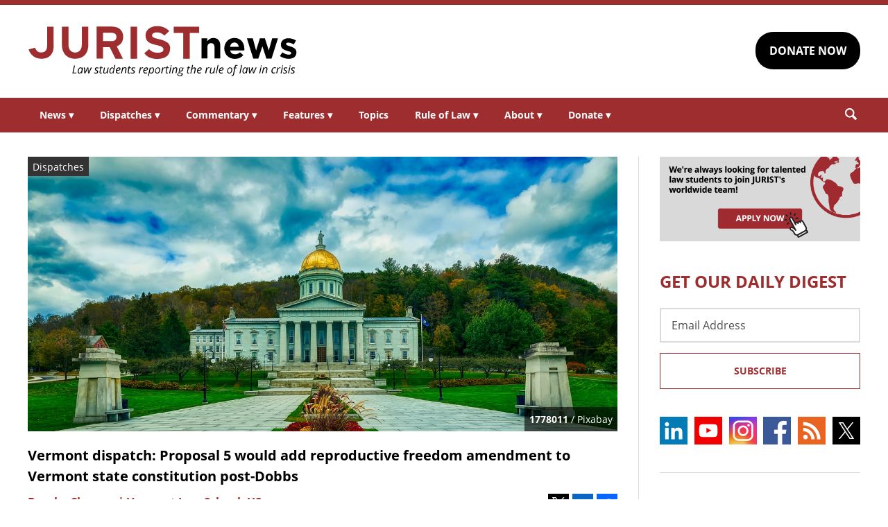

--- FILE ---
content_type: text/html; charset=UTF-8
request_url: https://www.jurist.org/news/2022/11/vermont-dispatch-proposal-5-would-add-reproductive-freedom-amendment-to-vermont-state-constitution-post-dobbs/
body_size: 10334
content:
<!DOCTYPE html><html
xml:lang=en lang=en dir=ltr ><html
xml:lang=en dir=ltr itemscope itemtype=http://schema.org/Blog lang=en-US><head
prefix="og: http://ogp.me/ns# fb: http://ogp.me/ns/fb# website: http://ogp.me/ns/website#"><meta
content="width=device-width, initial-scale=1.0" name="viewport"><meta
charset="utf-8"><link
rel=stylesheet type=text/css media=all href=https://justatic.com/v/20240611a/external/jurist/css/core.css><title>Vermont dispatch: Proposal 5 would add reproductive freedom amendment to Vermont state constitution post-Dobbs - JURIST - News</title><meta
name="twitter:card" content="summary_large_image"><meta
name="twitter:site" content=""><meta
name="twitter:title" content="Vermont dispatch: Proposal 5 would add reproductive freedom amendment to Vermont state constitution post-Dobbs"><meta
name="twitter:description" content="Brooke Chmura is a 3L at Vermont Law and Graduate School. She's covering state ballot measures before Vermont voters in the 2022 midterm elections.  On June 24, 2022, the Supreme Court ruled in Dobbs..."><meta
name="twitter:image" content="https://www.jurist.org/news/wp-content/uploads/sites/4/2020/07/vermont_1594745227.jpg"><meta
name="twitter:url" content="https://www.jurist.org/news/?p=192621"><meta
name="twitter:label1" content="Written by"><meta
name="twitter:data1" content="Brooke Chmura | Vermont Law School, US"><meta
name="twitter:label2" content="Est. reading time"><meta
name="twitter:data2" content="5 minutes"><meta
property="og:title" content="Vermont dispatch: Proposal 5 would add reproductive freedom amendment to Vermont state constitution post-Dobbs"><meta
property="og:description" content="Brooke Chmura is a 3L at Vermont Law and Graduate School. She's covering state ballot measures before Vermont voters in the 2022 midterm elections.  On June 24, 2022, the Supreme Court ruled in Dobbs..."><meta
property="og:image" content="https://www.jurist.org/news/wp-content/uploads/sites/4/2020/07/vermont_1594745227.jpg"><meta
property="og:image:width" content="1200"><meta
property="og:image:height" content="440"><meta
property="og:url" content="https://www.jurist.org/news/2022/11/vermont-dispatch-proposal-5-would-add-reproductive-freedom-amendment-to-vermont-state-constitution-post-dobbs/"><link
rel=publisher href=https://www.jurist.org/news><meta
name="referrer" content="origin"><meta
name="referrer" content="unsafe-url"><link
rel="shortcut icon" href=https://justatic.com/v/20240611a/external/jurist/images/favicon.ico><link
rel=canonical href=https://www.jurist.org/news/2022/11/vermont-dispatch-proposal-5-would-add-reproductive-freedom-amendment-to-vermont-state-constitution-post-dobbs/ >
 <script async src="https://www.googletagmanager.com/gtag/js?id=UA-609467-1"></script> <script>window.dataLayer = window.dataLayer || [];
        function gtag(){dataLayer.push(arguments);}
        gtag('js', new Date());

        gtag('config', 'UA-609467-1');
        gtag('config', 'G-DP5FGPD5S5');</script>  <script type=application/ld+json>{
            "@context": "https://schema.org",
            "@type": "BlogPosting",
            "name": "Vermont dispatch: Proposal 5 would add reproductive freedom amendment to Vermont state constitution post-Dobbs",
            "mainEntityOfPage": {
                "@type": "WebPage",
                "@id": "https://www.jurist.org/news/2022/11/vermont-dispatch-proposal-5-would-add-reproductive-freedom-amendment-to-vermont-state-constitution-post-dobbs/"
            },
            "headline": "Vermont dispatch: Proposal 5 would add reproductive freedom amendment to Vermont state constitution post-Dobbs",
            "image": {
                "@type": "ImageObject",
                "url": "https://www.jurist.org/news/wp-content/uploads/sites/4/2020/07/vermont_1594745227.jpg",
                "width": "1200",
                "height": "440",
                "representativeOfPage": "http://schema.org/True"
            },
            "datePublished": "2022-11-01T16:09:07-04:00",
            "dateModified": "2022-11-01T16:09:07-04:00",
            "author": [
                                            {
                    "@type": "Person",
                    "name": "Brooke Chmura | Vermont Law School, US",
                    "url": "https://www.jurist.org/news/author/bchmura",
                    "description": ""
                }                        ],
            "publisher": {
                "@type": "Organization",
                "name": " - JURIST - News",
                "logo": {
                    "@type": "ImageObject",
                    "url": "https://justatic.com/v/20240611a/external/jurist/images/jurist/logos/jurist-header.svg",
                    "height": "60",
                    "width": "200"
                }
            },
            "articleBody": "<p><em>Brooke Chmura is a 3L at Vermont Law and Graduate School. She&#8217;s covering state ballot measures before Vermont voters in the 2022 midterm elections.\u00a0<\/em><\/p>\n<p>On June 24, 2022, the Supreme Court ruled in <a href=\"https:\/\/www.supremecourt.gov\/opinions\/21pdf\/19-1392_6j37.pdf\">Dobbs v. Jackson Women\u2019s Health Organization<\/a> that the US Constitution does not protect the right to an abortion. This decision delegated power back to the states to determine whether that right exists for its citizens. When the decision came down, some states already had laws that criminalized abortions, taking effect immediately upon the overruling of <u>Roe v. Wade<\/u>. Other states took immediate action to codify abortion rights into law. Still other states, or citizens within those states, took action to amend their state constitutions to either protect or eliminate the right. The number of lawsuits and the amount of legislative action spurred by the Dobbs decision is unlike anything I have witnessed in my life.<\/p>\n<p>Abortion is one of those hotly-contested topics that divides not only major political parties, but also families and friends. This coming Thanksgiving, I have no doubt it will be a topic of conversation (or heated debate among uncles), especially in states like Vermont that have related ballot proposals before voters in the midterms. I always think back to an episode of the 1990s TV comedy <em>Seinfeld <\/em>where Elaine, a woman in her thirties trying to date in New York City, thinks she finds the perfect guy, but it turns out his view on abortion differed from hers, and for that reason alone she ended the relationship. It just goes to show how deeply the issue has permeated our society when it shows up in sitcoms.<\/p>\n<p>Supreme Court Justice Brandeis <a href=\"https:\/\/tile.loc.gov\/storage-services\/service\/ll\/usrep\/usrep285\/usrep285262\/usrep285262.pdf\">wrote<\/a> in 1932 \u201c[i]t is one of the happy incidents of the federal system that a single courageous state may, if its citizens choose, serve as a laboratory; and try novel social and economic experiments without risk to the rest of the country.\u201d I doubt Justice Brandeis intended for states to experiment with control over fundamental rights, for those are supposedly federally protected under the Constitution. Nevertheless, now that the right to reproductive freedom is dependent on state law, six states, including Vermont, have proposed constitutional amendments related to the right to reproductive freedom. Some states, like Kentucky and Montana, have proposals that declare there is no constitutional right to abortions. In Vermont however, Proposal 5 seeks to add a constitutional right to personal reproductive autonomy. Whatever your political, religious, or moral beliefs are about abortion, the issue is more than that. The issue is about the freedom to choose what happens to one\u2019s own body. If the women of Vermont value that choice, then they should get out and vote.<\/p>\n<p>Each state has a different method of amending its constitution. In Vermont, the legislature proposes the amendments. Once an amendment is proposed, it is considered in two successive sessions of the General Assembly. In the first session, the amendment must pass by a majority vote in the State House and a 2\/3 vote in the State Senate. In the second session, the amendment needs a majority vote from both. If passed in the legislature, the amendment is put to the voters for ratification or ruin. That is where Proposal 5 stands on November 8th.<\/p>\n<p><a href=\"https:\/\/legislature.vermont.gov\/Documents\/2022\/Docs\/BILLS\/PR0005\/PR0005%20As%20adopted%20by%20the%20Senate%20Official.pdf\">Proposal 5<\/a> is a suggested constitutional amendment that ratifies the right to reproductive freedom for Vermont citizens. It will be on the November 08, 2022, election ballot. The amendment, as it would be added to the constitution, reads:<\/p>\n<blockquote><p>Article 22. [Personal reproductive liberty] That an individual\u2019s right to personal reproductive autonomy is central to the liberty and dignity to determine one\u2019s own life course and shall not be denied or infringed unless justified by a compelling State interest achieved by the least restrictive means.<\/p><\/blockquote>\n<p>According to the Vermont Senate, the purpose of the amendment is to ensure equal protection under the law and uphold \u201cthe right of all people to health, dignity, independence, and <em>freedom<\/em>.\u201d (emphasis added).<\/p>\n<p>Leading the fight in favor of the amendment is Vermont for Reproductive Liberty, the University of Vermont Medical Center, the ACLU of Vermont, and the League of Women Voters of Vermont. A group of 20 Vermont religious leaders has signed a <a href=\"https:\/\/www.colchestersun.com\/opinion\/letters_to_editor\/letter-to-the-editor-20-religious-leaders-stand-with-vermont-s-women\/article_4d501bd2-9371-5744-94ec-79e3b18d1196.html\">letter<\/a> stating they endorsed the amendment. The letter stated, \u201c[p]rotecting women\u2019s reproductive freedom protects women\u2019s legal right to have control over their own bodies,\u201d which \u201cgives women control and autonomy over every other aspect of their lives. Sadly, when abortion access is limited, those who suffer the most tend to be our most vulnerable\u2014women of low-income and minority communities.\u201d<\/p>\n<p>Opposing the amendment is Vermonters for Good Government. They <a href=\"https:\/\/vermontersforgoodgovernment.org\/\">argue<\/a> that the amendment is too broad. Without any limiting language in the article, the amendment would allow for late-term abortions throughout the entire nine months. They <a href=\"https:\/\/vtdigger.org\/2022\/10\/06\/matthew-strong-5-key-issues-with-the-abortion-amendment\/\">argue<\/a> that this is a radical deviation away from <u>Roe v. Wade\u2019s<\/u> right to an abortion during the first trimester. Additionally, Vermonters for Good Government say that the amendment is not needed because Vermont already has a law that protects the right to abortion. <a href=\"https:\/\/legislature.vermont.gov\/Documents\/2020\/Docs\/ACTS\/ACT047\/ACT047%20As%20Enacted.pdf\">Act 47<\/a> of the Vermont state constitution says \u201c[t]he State of Vermont recognizes the fundamental right of every individual who becomes pregnant to choose to carry a pregnancy to term, to give birth to a child, or to have an abortion.\u201d The broadness of Act 47 is supposedly equivalent to Proposal 5. Thus, what Vermonters for Good Government are really advocating for is to not ratify the right into the constitution, presumably because it will be harder to remove an amendment than repeal a law.<\/p>\n<p>According to an October <a href=\"https:\/\/webpubcontent.gray.tv\/wcax\/docs\/PollThursday.pdf\">poll<\/a> conducted by the University of New Hampshire Survey Center, 75% of Vermont voters say they will vote to adopt the amendment. Additionally, 18% of voters said they would vote against the amendment, and 6% of voters said they were unsure.<\/p>\n<p>If the people of Vermont ratify Proposal 5, there will be significant national impact. If the amendment is adopted, Vermont would be one of the first states to constitutionalize the right to reproductive freedom. Kansas defeated a ballot <a href=\"https:\/\/ballotpedia.org\/Kansas_No_State_Constitutional_Right_to_Abortion_and_Legislative_Power_to_Regulate_Abortion_Amendment_(August_2022)\">proposal<\/a> in August that would have amended its constitution to state there is no right to abortion. If Kansas can do it, so can Vermont. Additionally, <a href=\"https:\/\/ballotpedia.org\/California_Proposition_1,_Right_to_Reproductive_Freedom_Amendment_(2022)\">California<\/a> and <a href=\"https:\/\/ballotpedia.org\/Michigan_Proposal_3,_Right_to_Reproductive_Freedom_Initiative_(2022)\">Michigan<\/a> each have November 8 ballot proposals similar to Vermont\u2019s to amend their state constitutions to protect an individual\u2019s reproductive freedom. On a local level, Vermonters will not see much of a change. Act 47 has codified the right to reproductive freedom since 2019. However, Vermonters may feel more secure about their right to reproductive freedom if it is ratified in the constitution.<\/p>\n<p>From a legal viewpoint, I think Proposal 5 is beneficial but redundant with Vermont\u2019s existing Act 47. The broadness of the amendment is something voters should take into consideration because it will ratify an absolute right to abortion throughout the entire pregnancy term. However, whether Vermonters adopt Proposal 5 into their constitution or not, they will still be entitled to an equivalent, absolute right of reproductive freedom under Act 47.<\/p>\n<p>Given the political makeup of the state, and the poll statistics, I think Vermonters will adopt Proposal 5. However, the future is in the hands of the voters, so I encourage everyone to go vote on November 8<sup>th<\/sup>!<\/p>\n"
        }</script> <meta
name="google-site-verification" content="lst3shwiyZuYnuOj-DksZVuFLMY0n_insAX63BQTA4c"> <script async defer src=https://justatic.com/e/widgets/js/justia.js></script> </head><body
class data-directive=j-gdpr data-privacy-policy-url=/privacy-policy/ ><div
class=ui-overlay></div><header
class=header id=header><div
class="wrapper sides-margin"><div
class=head><div
class=header-logo>
<a
class=wrapper href=/ title=Jurist>
<img
alt=Jurist class=logo src=https://justatic.com/v/20240611a/external/jurist/images/jurist/logos/jurist-header.svg>
</a></div><div
class=header-cta><div
class=wrapper>
<a
class="ui-button -darker" href="https://www.paypal.com/donate/?hosted_button_id=QVD82R93TVMAG" target=_self>DONATE NOW</a></div></div></div></div><nav
class="header-nav sides-margin" role=navigation><div
id=burger-menu class=burger-menu data-directive=j-hamburger>
<span
class="line -ln1"></span>
<span
class="line -ln2"></span></div><ul
class="wrapper ui-list -styless _no-padding">
<li
class=navitem>
<a
class=link href=#>News <span
class="ui-arrow -down">&#9662;</span></a><div
class=header-subnav><ul
class="wrapper ui-list -styless _no-padding">
<li
class=subnavitem>
<a
class=sublink href=/news/ >All Legal News</a>
</li>
<li
class=subnavitem>
<a
class=sublink href=/news/tag/domestic/ >US Legal News</a>
</li>
<li
class=subnavitem>
<a
class=sublink href=/news/tag/international/ >World Legal News</a>
</li>
<li
class=subnavitem>
<a
class=sublink href=/thisday/ >This Day @ Law</a>
</li></ul></div>
</li>
<li
class=navitem>
<a
class=link href=#>Dispatches <span
class="ui-arrow -down">&#9662;</span></a><div
class=header-subnav><ul
class="wrapper ui-list -styless _no-padding">
<li
class=subnavitem>
<a
class=sublink href=/news/category/dispatches/ >All Dispatches</a>
</li>
<li
class=subnavitem>
<a
class=sublink href=/news/category/dispatches/afghanistan/ >Afghanistan</a>
</li>
<li
class=subnavitem>
<a
class=sublink href=/news/category/dispatches/canada/ >Canada</a>
</li>
<li
class=subnavitem>
<a
class=sublink href=/news/category/dispatches/eu/ >EU</a>
</li>
<li
class=subnavitem>
<a
class=sublink href=/news/category/dispatches/ghana/ >Ghana</a>
</li>
<li
class=subnavitem>
<a
class=sublink href=/news/category/dispatches/india/ >India</a>
</li>
<li
class=subnavitem>
<a
class=sublink href=/news/category/dispatches/iran/ >Iran</a>
</li>
<li
class=subnavitem>
<a
class=sublink href=/news/category/dispatches/israel/ >Israel</a>
</li>
<li
class=subnavitem>
<a
class=sublink href=/news/category/dispatches/kazakhstan/ >Kazakhstan</a>
</li>
<li
class=subnavitem>
<a
class=sublink href=/news/category/dispatches/kenya/ >Kenya</a>
</li>
<li
class=subnavitem>
<a
class=sublink href=/news/category/dispatches/myanmar/ >Myanmar</a>
</li>
<li
class=subnavitem>
<a
class=sublink href=/news/category/dispatches/pakistan/ >Pakistan</a>
</li>
<li
class=subnavitem>
<a
class=sublink href=/news/category/dispatches/peru/ >Peru</a>
</li>
<li
class=subnavitem>
<a
class=sublink href=/news/category/dispatches/sri-lanka/ >Sri Lanka</a>
</li>
<li
class=subnavitem>
<a
class=sublink href=/news/category/dispatches/uk/ >UK</a>
</li>
<li
class=subnavitem>
<a
class=sublink href=/news/category/dispatches/ukraine-dispatches/ >Ukraine</a>
</li>
<li
class=subnavitem>
<a
class=sublink href=/news/category/dispatches/united-states/ >US</a>
</li></ul></div>
</li>
<li
class=navitem>
<a
class=link href=#>Commentary <span
class="ui-arrow -down">&#9662;</span></a><div
class=header-subnav><ul
class="wrapper ui-list -styless _no-padding">
<li
class=subnavitem>
<a
class=sublink href=/commentary/ >All Commentary</a>
</li>
<li
class=subnavitem>
<a
class=sublink href=/commentary/forum/ >Faculty Commentary</a>
</li>
<li
class=subnavitem>
<a
class=sublink href=/commentary/hotline/ >Professional Commentary</a>
</li>
<li
class=subnavitem>
<a
class=sublink href=/commentary/dateline/ >Student Commentary</a>
</li></ul></div>
</li>
<li
class=navitem>
<a
class=link href=#>Features <span
class="ui-arrow -down">&#9662;</span></a><div
class=header-subnav><ul
class="wrapper ui-list -styless _no-padding">
<li
class=subnavitem>
<a
class=sublink href=/features/ >All Features</a>
</li>
<li
class=subnavitem>
<a
class=sublink href=/features/tag/explainers/ >Explainers</a>
</li>
<li
class=subnavitem>
<a
class=sublink href=/features/tag/long-reads/ >Long Reads</a>
</li>
<li
class=subnavitem>
<a
class=sublink href=/multimedia/ >Multimedia</a>
</li>
<li
class=subnavitem>
<a
class=sublink href=/features/tag/interviews/ >Interviews</a>
</li></ul></div>
</li>
<li
class=navitem>
<a
class=link href=/topics/ >Topics</a>
</li>
<li
class=navitem>
<a
class=link href=#>Rule of Law <span
class="ui-arrow -down">&#9662;</span></a><div
class=header-subnav><ul
class="wrapper ui-list -styless _no-padding">
<li
class=subnavitem>
<a
class=sublink href=/rule-of-law-materials/ >Materials</a>
</li>
<li
class=subnavitem>
<a
class=sublink href=/podcasts/ >Podcasts</a>
</li></ul></div>
</li>
<li
class=navitem>
<a
class=link href=#>About <span
class="ui-arrow -down">&#9662;</span></a><div
class=header-subnav><ul
class="wrapper ui-list -styless _no-padding">
<li
class=subnavitem>
<a
class=sublink href=/faq/ >FAQ</a>
</li>
<li
class=subnavitem>
<a
class=sublink href=/staff/ >Staff</a>
</li>
<li
class=subnavitem>
<a
class=sublink href=/awards/ >Awards</a>
</li>
<li
class=subnavitem>
<a
class=sublink href=/apply/ >Apply</a>
</li>
<li
class=subnavitem>
<a
class=sublink href=/journalist-in-residence/ >Journalist in Residence</a>
</li>
<li
class=subnavitem>
<a
class=sublink href=/transparency/ >Board of Directors</a>
</li>
<li
class=subnavitem>
<a
class=sublink href=/contact/ >Contact Us</a>
</li></ul></div>
</li>
<li
class=navitem>
<a
class=link href=#>Donate <span
class="ui-arrow -down">&#9662;</span></a><div
class=header-subnav><ul
class="wrapper ui-list -styless _no-padding">
<li
class=subnavitem>
<a
class=sublink href=/support-jurist/ >Why Support JURIST?</a>
</li>
<li
class=subnavitem>
<a
class=sublink href=/support-jurist/donate-now/ >Donate</a>
</li>
<li
class=subnavitem>
<a
class=sublink href=/support-jurist/honor-roll/ >Honor Roll</a>
</li></ul></div>
</li></ul></nav><div
class="header-search sides-margin"><div
class=wrapper><div
class=searchicon data-directive=j-search-form>
<svg
viewBox="0 0 80 80" class=ui-icon>
<use
xmlns:xlink=http://www.w3.org/1999/xlink xlink:href=/justatic/external/jurist/images/icons/search.svg#search></use>
</svg></div><div
class=searchform><div
class=wrapper><form
role=search method=get id=search-form-wraper class=ui-simple-form action=https://www.jurist.org/ >
<label
for=s class=visuallyhidden>Search: </label>
<input
type=text id=s name=s value aria-label=Search>
<button
type=submit value=Search class=ui-button>Search<svg
viewBox="0 0 80 80" class="searchicon ui-icon" data-directive=j-search-form><use
xmlns:xlink=http://www.w3.org/1999/xlink xlink:href=/justatic/external/jurist/images/icons/search.svg#search></use></svg></button></form></div></div></div></div></header><div
class=main-content><div
class=wrapper><section
class=main-wrapper><div
class=single-post><article
class=blog-post><div
class=graphic>
<img
src=https://www.jurist.org/news/wp-content/uploads/sites/4/2020/07/vermont_1594745227.jpg alt="Vermont dispatch: Proposal 5 would add reproductive freedom amendment to Vermont state constitution post-Dobbs">
<span
class=label>Dispatches</span><div
class=credits><a
href=https://pixabay.com/users/1778011/ >1778011</a> / Pixabay</div></div><div
class=content><header>
<strong
class="ui-heading3 title">
<a
href=#>Vermont dispatch: Proposal 5 would add reproductive freedom amendment to Vermont state constitution post-Dobbs</a>
</strong><div
class=metadata><div
class=author>
<span>
<a
href=https://www.jurist.org/news/author/bchmura class="url fn author-bchmura author-651 post-author-link" rel=author>
<span
class=name>Brooke Chmura | Vermont Law School, US</span>
</a>
</span></div><div
class=date>
<time
datetime=2022-11-01T16:09:07-04:00 class="post-date published">November 1, 2022 12:09:07 pm</time></div></div><div
class=share-links xmlns=http://www.w3.org/1999/html>
<a
class=twitter data-endpoint="https://twitter.com/intent/tweet?text=Vermont%20dispatch%3A%20Proposal%205%20would%20add%20reproductive%20freedom%20amendment%20to%20Vermont%20state%20constitution%20post-Dobbs&url=https%3A%2F%2Fwww.jurist.org%2Fnews%2F%3Fp%3D192621&original_referer=https%3A%2F%2Fwww.jurist.org%2Fnews%2F2022%2F11%2Fvermont-dispatch-proposal-5-would-add-reproductive-freedom-amendment-to-vermont-state-constitution-post-dobbs%2F" target=_blank data-directive=j-iframe-popup data-width=600  data-height=600 data-category=Navigation data-action="Social Media" data-label=Twitter>
<span
class=logo>
<svg
class=ui-icon width=32 height=32 viewBox="0 0 96 96">
<use
xlink:href=/justatic/external/jurist/images/icons/share-sprite.svg#twitter></use>
</svg>
</span>
</a>
<a
class=linkedin data-endpoint="http://www.linkedin.com/shareArticle?mini=true&url=https%3A%2F%2Fwww.jurist.org%2Fnews%2F2022%2F11%2Fvermont-dispatch-proposal-5-would-add-reproductive-freedom-amendment-to-vermont-state-constitution-post-dobbs%2F%3Futm_medium%3Dsocial%26utm_source%3Dlinkedin%26utm_campaign%3Djurist-2022-11-01-192621&title=Vermont%20dispatch%3A%20Proposal%205%20would%20add%20reproductive%20freedom%20amendment%20to%20Vermont%20state%20constitution%20post-Dobbs" target=_blank data-directive=j-iframe-popup data-width=600  data-height=600 data-category=Navigation data-action="Social Media" data-label=LinkedIn>
<span
class=logo>
<svg
class=ui-icon width=32 height=32 viewBox="0 0 96 96">
<use
xlink:href=/justatic/external/jurist/images/icons/share-sprite.svg#linkedin></use>
</svg>
</span>
</a>
<a
class=facebook data-endpoint="https://www.facebook.com/sharer/sharer.php?u=https%3A%2F%2Fwww.jurist.org%2Fnews%2F2022%2F11%2Fvermont-dispatch-proposal-5-would-add-reproductive-freedom-amendment-to-vermont-state-constitution-post-dobbs%2F%3Futm_medium%3Dsocial%26utm_source%3Dfacebook%26utm_campaign%3Djurist-2022-11-01-192621" target=_blank data-directive=j-iframe-popup data-width=600  data-height=600 data-category=Navigation data-action="Social Media" data-label=Facebook>
<span
class=logo>
<svg
class=ui-icon width=32 height=32 viewBox="0 0 96 96">
<use
xlink:href=/justatic/external/jurist/images/icons/share-sprite.svg#facebook></use>
</svg>
</span>
</a></div></header><div
class="body _no-margin-bottom _no-padding-bottom"><p><em>Brooke Chmura is a 3L at Vermont Law and Graduate School. She&#8217;s covering state ballot measures before Vermont voters in the 2022 midterm elections. </em></p><p>On June 24, 2022, the Supreme Court ruled in <a
href=https://www.supremecourt.gov/opinions/21pdf/19-1392_6j37.pdf>Dobbs v. Jackson Women’s Health Organization</a> that the US Constitution does not protect the right to an abortion. This decision delegated power back to the states to determine whether that right exists for its citizens. When the decision came down, some states already had laws that criminalized abortions, taking effect immediately upon the overruling of <u>Roe v. Wade</u>. Other states took immediate action to codify abortion rights into law. Still other states, or citizens within those states, took action to amend their state constitutions to either protect or eliminate the right. The number of lawsuits and the amount of legislative action spurred by the Dobbs decision is unlike anything I have witnessed in my life.</p><p>Abortion is one of those hotly-contested topics that divides not only major political parties, but also families and friends. This coming Thanksgiving, I have no doubt it will be a topic of conversation (or heated debate among uncles), especially in states like Vermont that have related ballot proposals before voters in the midterms. I always think back to an episode of the 1990s TV comedy <em>Seinfeld </em>where Elaine, a woman in her thirties trying to date in New York City, thinks she finds the perfect guy, but it turns out his view on abortion differed from hers, and for that reason alone she ended the relationship. It just goes to show how deeply the issue has permeated our society when it shows up in sitcoms.</p><p>Supreme Court Justice Brandeis <a
href=https://tile.loc.gov/storage-services/service/ll/usrep/usrep285/usrep285262/usrep285262.pdf>wrote</a> in 1932 “[i]t is one of the happy incidents of the federal system that a single courageous state may, if its citizens choose, serve as a laboratory; and try novel social and economic experiments without risk to the rest of the country.” I doubt Justice Brandeis intended for states to experiment with control over fundamental rights, for those are supposedly federally protected under the Constitution. Nevertheless, now that the right to reproductive freedom is dependent on state law, six states, including Vermont, have proposed constitutional amendments related to the right to reproductive freedom. Some states, like Kentucky and Montana, have proposals that declare there is no constitutional right to abortions. In Vermont however, Proposal 5 seeks to add a constitutional right to personal reproductive autonomy. Whatever your political, religious, or moral beliefs are about abortion, the issue is more than that. The issue is about the freedom to choose what happens to one’s own body. If the women of Vermont value that choice, then they should get out and vote.</p><p>Each state has a different method of amending its constitution. In Vermont, the legislature proposes the amendments. Once an amendment is proposed, it is considered in two successive sessions of the General Assembly. In the first session, the amendment must pass by a majority vote in the State House and a 2/3 vote in the State Senate. In the second session, the amendment needs a majority vote from both. If passed in the legislature, the amendment is put to the voters for ratification or ruin. That is where Proposal 5 stands on November 8th.</p><p><a
href=https://legislature.vermont.gov/Documents/2022/Docs/BILLS/PR0005/PR0005%20As%20adopted%20by%20the%20Senate%20Official.pdf>Proposal 5</a> is a suggested constitutional amendment that ratifies the right to reproductive freedom for Vermont citizens. It will be on the November 08, 2022, election ballot. The amendment, as it would be added to the constitution, reads:</p><blockquote><p>Article 22. [Personal reproductive liberty] That an individual’s right to personal reproductive autonomy is central to the liberty and dignity to determine one’s own life course and shall not be denied or infringed unless justified by a compelling State interest achieved by the least restrictive means.</p></blockquote><p>According to the Vermont Senate, the purpose of the amendment is to ensure equal protection under the law and uphold “the right of all people to health, dignity, independence, and <em>freedom</em>.” (emphasis added).</p><p>Leading the fight in favor of the amendment is Vermont for Reproductive Liberty, the University of Vermont Medical Center, the ACLU of Vermont, and the League of Women Voters of Vermont. A group of 20 Vermont religious leaders has signed a <a
href=https://www.colchestersun.com/opinion/letters_to_editor/letter-to-the-editor-20-religious-leaders-stand-with-vermont-s-women/article_4d501bd2-9371-5744-94ec-79e3b18d1196.html>letter</a> stating they endorsed the amendment. The letter stated, “[p]rotecting women’s reproductive freedom protects women’s legal right to have control over their own bodies,” which “gives women control and autonomy over every other aspect of their lives. Sadly, when abortion access is limited, those who suffer the most tend to be our most vulnerable—women of low-income and minority communities.”</p><p>Opposing the amendment is Vermonters for Good Government. They <a
href=https://vermontersforgoodgovernment.org/ >argue</a> that the amendment is too broad. Without any limiting language in the article, the amendment would allow for late-term abortions throughout the entire nine months. They <a
href=https://vtdigger.org/2022/10/06/matthew-strong-5-key-issues-with-the-abortion-amendment/ >argue</a> that this is a radical deviation away from <u>Roe v. Wade’s</u> right to an abortion during the first trimester. Additionally, Vermonters for Good Government say that the amendment is not needed because Vermont already has a law that protects the right to abortion. <a
href=https://legislature.vermont.gov/Documents/2020/Docs/ACTS/ACT047/ACT047%20As%20Enacted.pdf>Act 47</a> of the Vermont state constitution says “[t]he State of Vermont recognizes the fundamental right of every individual who becomes pregnant to choose to carry a pregnancy to term, to give birth to a child, or to have an abortion.” The broadness of Act 47 is supposedly equivalent to Proposal 5. Thus, what Vermonters for Good Government are really advocating for is to not ratify the right into the constitution, presumably because it will be harder to remove an amendment than repeal a law.</p><p>According to an October <a
href=https://webpubcontent.gray.tv/wcax/docs/PollThursday.pdf>poll</a> conducted by the University of New Hampshire Survey Center, 75% of Vermont voters say they will vote to adopt the amendment. Additionally, 18% of voters said they would vote against the amendment, and 6% of voters said they were unsure.</p><p>If the people of Vermont ratify Proposal 5, there will be significant national impact. If the amendment is adopted, Vermont would be one of the first states to constitutionalize the right to reproductive freedom. Kansas defeated a ballot <a
href=https://ballotpedia.org/Kansas_No_State_Constitutional_Right_to_Abortion_and_Legislative_Power_to_Regulate_Abortion_Amendment_(August_2022)>proposal</a> in August that would have amended its constitution to state there is no right to abortion. If Kansas can do it, so can Vermont. Additionally, <a
href=https://ballotpedia.org/California_Proposition_1,_Right_to_Reproductive_Freedom_Amendment_(2022)>California</a> and <a
href=https://ballotpedia.org/Michigan_Proposal_3,_Right_to_Reproductive_Freedom_Initiative_(2022)>Michigan</a> each have November 8 ballot proposals similar to Vermont’s to amend their state constitutions to protect an individual’s reproductive freedom. On a local level, Vermonters will not see much of a change. Act 47 has codified the right to reproductive freedom since 2019. However, Vermonters may feel more secure about their right to reproductive freedom if it is ratified in the constitution.</p><p>From a legal viewpoint, I think Proposal 5 is beneficial but redundant with Vermont’s existing Act 47. The broadness of the amendment is something voters should take into consideration because it will ratify an absolute right to abortion throughout the entire pregnancy term. However, whether Vermonters adopt Proposal 5 into their constitution or not, they will still be entitled to an equivalent, absolute right of reproductive freedom under Act 47.</p><p>Given the political makeup of the state, and the poll statistics, I think Vermonters will adopt Proposal 5. However, the future is in the hands of the voters, so I encourage everyone to go vote on November 8<sup>th</sup>!</p></div></div></article></div></section><aside
class=sidebar-column><div
class=graphic>
<a
href=/apply/ ><img
src=https://justatic.com/v/20240611a/external/jurist/images/assets/law-students-to-join-jurist.png alt="Law students to join jurist" class=_no-margin-top></a></div><div
class="widget subscribe-form">
<strong
class="ui-heading1 title _color-accent">
GET OUR DAILY DIGEST
</strong><div
class=wrapper><form
action="https://jurist.us2.list-manage.com/subscribe/post?u=a66d508c4e202ea7eeb361410&amp;id=63e224c141" method=post id=mc-embedded-subscribe-form name=mc-embedded-subscribe-form class="ui-form validate" target=_blank novalidate><div
class=ui-field>
<label
for=mce-EMAIL class=screen-reader-text>Email Address</label>
<input
type=email id=mce-EMAIL placeholder="Email Address" value name=EMAIL aria-label="Email Address"></div><div
style="position: absolute; left: -5000px;" aria-hidden=true>
<label
for=b_a66d508c4e202ea7eeb361410_63e224c141 class=visuallyhidden>Subscribe Key: </label>
<input
type=text name=b_a66d508c4e202ea7eeb361410_63e224c141 id=b_a66d508c4e202ea7eeb361410_63e224c141 tabindex=-1 value aria-label="Subscribe Key"></div><div
class=_talign-center><button
class="ui-button -ghost -submit" type=submit>Subscribe</button></div></form></div></div><div
class="social-icons widget">
<a
target=_blank href=https://www.linkedin.com/company/jurist/ class=socialicon><img
src=https://justatic.com/v/20240611a/external/jurist/images/icons/socialmedia/linkedin.svg alt=LinkedIn></a>
<a
target=_blank href=https://www.youtube.com/channel/UCkoKMwVLFd_wzsTOJ519a4w class=socialicon><img
src=https://justatic.com/v/20240611a/external/jurist/images/icons/socialmedia/youtube.svg alt=YouTube></a>
<a
target=_blank href=https://www.instagram.com/jurist.news/ class=socialicon><img
src=https://justatic.com/v/20240611a/external/jurist/images/icons/socialmedia/instagram.svg alt=Instagram></a>
<a
target=_blank href=https://www.facebook.com/JURIST.org/ class=socialicon><img
src=https://justatic.com/v/20240611a/external/jurist/images/icons/socialmedia/facebook.svg alt=Facebook></a>
<a
target=_blank href=/news/feed/ class=socialicon><img
src=https://justatic.com/v/20240611a/external/jurist/images/icons/socialmedia/rss.svg alt=RSS></a>
<a
target=_blank href=https://twitter.com/JURISTnews class=socialicon><img
src=https://justatic.com/v/20240611a/external/jurist/images/icons/socialmedia/twitter.svg alt=Twitter></a></div><div
class="widget latest-news">
<strong
class="ui-heading3 title">
<a
class=_color-accent href=/news/category/dispatches/ >Latest DISPATCHES</a>
</strong><div
class=wrapper><article
class=blog-post><div
class="graphic ">
<a
href=https://www.jurist.org/news/2026/01/canada-dispatch-montreal-activist-yves-engler-found-guilty-over-email-campaign-to-police-original-harassment-charge-dropped/ title="Permalink to Canada dispatch: Montreal activist Yves Engler found guilty over email campaign to police, original harassment charge dropped">
<img
src=https://www.jurist.org/news/wp-content/uploads/sites/4/2026/01/Palais_de_Justice_de_Montreal_05.jpg alt="Canada dispatch: Montreal activist Yves Engler found guilty over email campaign to police, original harassment charge dropped">
</a></div><div
class=content><div
class=excerpt><p><a
href=https://www.jurist.org/news/2026/01/canada-dispatch-montreal-activist-yves-engler-found-guilty-over-email-campaign-to-police-original-harassment-charge-dropped/ title="Permalink to Canada dispatch: Montreal activist Yves Engler found guilty over email campaign to police, original harassment charge dropped">Canada dispatch: Montreal activist Yves Engler found guilty over email campaign to police, original harassment charge dropped</a></p></div></div></article><article
class=blog-post><div
class="graphic ">
<a
href=https://www.jurist.org/news/2026/01/scotus-dispatch-justices-consider-the-presidents-power-to-fire-fed-governor/ title="Permalink to SCOTUS dispatch: Justices consider Trump&amp;#8217;s power to fire fed governor">
<img
src=https://www.jurist.org/news/wp-content/uploads/sites/4/2026/01/us_supreme_1769197153.jpg alt="SCOTUS dispatch: Justices consider Trump&amp;#8217;s power to fire fed governor">
</a></div><div
class=content><div
class=excerpt><p><a
href=https://www.jurist.org/news/2026/01/scotus-dispatch-justices-consider-the-presidents-power-to-fire-fed-governor/ title="Permalink to SCOTUS dispatch: Justices consider Trump&amp;#8217;s power to fire fed governor">SCOTUS dispatch: Justices consider Trump&#8217;s power to fire fed governor</a></p></div></div></article></div></div><div
class="widget latest-news">
<strong
class="ui-heading3 title">
<a
class=_color-accent href=/commentary/ >Latest COMMENTARY</a>
</strong><div
class=wrapper><article
class=blog-post><div
class="graphic ">
<a
href=https://www.jurist.org/commentary/2026/01/unanchored-from-international-law-what-irans-internet-shutdown-reveals-about-modern-sovereignty/ title="Permalink to Unplugged from International Law: What Iran&amp;#8217;s Internet Shutdown Reveals About Modern Sovereignty">
<img
src=https://www.jurist.org/commentary/wp-content/uploads/sites/3/2026/01/tehran_1769830011.jpg alt="Unplugged from International Law: What Iran&amp;#8217;s Internet Shutdown Reveals About Modern Sovereignty">
</a></div><div
class=content><div
class=excerpt><p><a
href=https://www.jurist.org/commentary/2026/01/unanchored-from-international-law-what-irans-internet-shutdown-reveals-about-modern-sovereignty/ title="Permalink to Unplugged from International Law: What Iran&amp;#8217;s Internet Shutdown Reveals About Modern Sovereignty">Unplugged from International Law: What Iran&#8217;s Internet Shutdown Reveals About Modern Sovereignty</a></p>
by <a
href=https://www.jurist.org/commentary/tag/author-amirali-maleki> AmirAli Maleki</a></div></div></article><article
class=blog-post><div
class="graphic ">
<a
href=https://www.jurist.org/commentary/2026/01/rambling-toward-chaos-trump-and-the-nuclear-precipice/ title="Permalink to Rambling Toward Chaos: Trump and the Nuclear Precipice">
<img
src=https://www.jurist.org/commentary/wp-content/uploads/sites/3/2026/01/midnight_clock_1769807729.jpg alt="Rambling Toward Chaos: Trump and the Nuclear Precipice">
</a></div><div
class=content><div
class=excerpt><p><a
href=https://www.jurist.org/commentary/2026/01/rambling-toward-chaos-trump-and-the-nuclear-precipice/ title="Permalink to Rambling Toward Chaos: Trump and the Nuclear Precipice">Rambling Toward Chaos: Trump and the Nuclear Precipice</a></p>
by <a
href=https://www.jurist.org/commentary/tag/author-louis-rene-beres> Louis Rene Beres</a></div></div></article></div></div><div
class="widget latest-news">
<strong
class="ui-heading3 title">
<a
class=_color-accent href=/features/ >Latest FEATURES</a>
</strong><div
class=wrapper><article
class=blog-post><div
class="graphic ">
<a
href=https://www.jurist.org/features/2026/01/30/canadas-new-democratic-party-excludes-grassroots-left-wing-anti-war-candidates-from-its-leadership-race/ title="Permalink to Canada&amp;#8217;s New Democratic Party Excludes Grassroots Left-Wing Anti-War Candidates from Its Leadership Race">
<img
src=https://www.jurist.org/features/wp-content/uploads/sites/8/2026/01/2026_NDP_LDR_Logo.png alt="Canada&amp;#8217;s New Democratic Party Excludes Grassroots Left-Wing Anti-War Candidates from Its Leadership Race">
</a></div><div
class=content><div
class=excerpt><p><a
href=https://www.jurist.org/features/2026/01/30/canadas-new-democratic-party-excludes-grassroots-left-wing-anti-war-candidates-from-its-leadership-race/ title="Permalink to Canada&amp;#8217;s New Democratic Party Excludes Grassroots Left-Wing Anti-War Candidates from Its Leadership Race">Canada&#8217;s New Democratic Party Excludes Grassroots Left-Wing Anti-War Candidates from Its Leadership Race</a></p></div></div></article><article
class=blog-post><div
class="graphic ">
<a
href=https://www.jurist.org/features/2026/01/29/from-ghana-beyond-aid-to-us-detention-the-rise-and-fall-of-ken-ofori-atta/ title="Permalink to From &amp;#8216;Ghana Beyond Aid&amp;#8217; to US Detention: The Rise and Fall of Ken Ofori-Atta">
<img
src=https://www.jurist.org/features/wp-content/uploads/sites/8/2026/01/jail_1769721926.jpg alt="From &amp;#8216;Ghana Beyond Aid&amp;#8217; to US Detention: The Rise and Fall of Ken Ofori-Atta">
</a></div><div
class=content><div
class=excerpt><p><a
href=https://www.jurist.org/features/2026/01/29/from-ghana-beyond-aid-to-us-detention-the-rise-and-fall-of-ken-ofori-atta/ title="Permalink to From &amp;#8216;Ghana Beyond Aid&amp;#8217; to US Detention: The Rise and Fall of Ken Ofori-Atta">From &#8216;Ghana Beyond Aid&#8217; to US Detention: The Rise and Fall of Ken Ofori-Atta</a></p></div></div></article></div></div></aside></div></div><div class="widget latest-news -footer-news">
        <strong class="ui-heading3 title _color-accent">THIS DAY @ LAW</strong>
        <div class="wrapper"><article class="blog-post">
                <div class="content"><div class="thisday-title _color-accent">
                                <p>US Congress passed 13th Amendment</p>
                            </div><div class="excerpt">
                                <p>On January 31, 1865, Congress passed the <a href="http://www.law.cornell.edu/constitution/constitution.amendmentxiii.html">13th Amendment</a> to the Constitution, abolishing slavery in the United States.</p>
                            </div></div>
                </article><article class="blog-post">
                <div class="content"><div class="thisday-title _color-accent">
                                <p>Yugoslavia constitution adopted</p>
                            </div><div class="excerpt">
                                <p>On January 31, 1946, the <a href="https://en.wikisource.org/wiki/Constitution_of_Yugoslavia_(1946)">Constitution of the Socialist Federal Republic of Yugoslavia</a> was adopted, creating six internal republics. The constitution, modeled on that of the Soviet Union, would serve as the supreme law of Yugoslavia throughout the Cold War before the union dissolved in 1990.</p>
                            </div></div>
                </article><article class="blog-post">
                <div class="content"><div class="thisday-title _color-accent">
                                <p>Gunpowder Plot participant Guy Fawkes hanged, drawn, and quartered</p>
                            </div><div class="excerpt">
                                <p>Gunpowder Plot participant Guy Fawkes was hanged, drawn, and quartered on January 31, 1606 for attempting to blow up the British House of Lords with kegs of gunpowder during the State Opening of Parliament. Fawkes and a group of co-conspirators sought to kill King James I over the persecution of Roman Catholics in England. The plot famously failed after the Lords was searched. It is commemorated to this day on November 5, known as "Guy Fawkes Night."

<a href="https://www.parliament.uk/about/living-heritage/evolutionofparliament/parliamentaryauthority/the-gunpowder-plot-of-1605/">Learn more</a> about the Gunpowder Plot and Guy Fawkes.</p>
                            </div></div>
                </article>
            </div>
        </div><div
class=footer id=footer><div
class="wrapper _ffamily-sans-serif"><div
class="footerlinks wrapper sides-margin"><div
class=wrapper><div
class=footer-logo>
<a
class=wrapper href=/ title=Jurist>
<img
alt=Jurist class=logo src=https://justatic.com/v/20240611a/external/jurist/images/jurist/logos/jurist-footer.svg>
</a></div><div
class=footer-nav><div
class=links data-gtm-children="Footer Navigation">
<a
href=/ ><span>Home</span></a>
<a
href=/attributions/ ><span>Attributions</span></a>
<a
href=/disclaimer/ ><span>Disclaimer</span></a>
<a
href=/privacy-policy/ ><span>Privacy Policy</span></a>
<a
href=/contact/ ><span>Contact Us</span></a></div></div></div></div><div
class="footer-copyright sides-margin"><div
class=wrapper><div
class=copyright data-gtm-children="Footer Copyright">
Copyright © 2026, JURIST Legal News & Research Services, Inc. <br>JURISTnews is a collaboration with the University of Pittsburgh</div></div></div></div></div> <script src=https://justatic.com/v/20240611a/external/jurist/js/core.js></script> <script type=speculationrules>{"prefetch":[{"source":"document","where":{"and":[{"href_matches":"\/news\/*"},{"not":{"href_matches":["\/news\/wp-*.php","\/news\/wp-admin\/*","\/news\/wp-content\/uploads\/sites\/4\/*","\/news\/wp-content\/*","\/news\/wp-content\/plugins\/*","\/news\/wp-content\/themes\/alamo\/*","\/news\/*\\?(.+)"]}},{"not":{"selector_matches":"a[rel~=\"nofollow\"]"}},{"not":{"selector_matches":".no-prefetch, .no-prefetch a"}}]},"eagerness":"conservative"}]}</script> </body></html><!--
Performance optimized by W3 Total Cache. Learn more: https://www.boldgrid.com/w3-total-cache/

Page Caching using Disk 
Minified using Disk

Served from: www.jurist.org @ 2026-01-31 23:27:03 by W3 Total Cache
-->